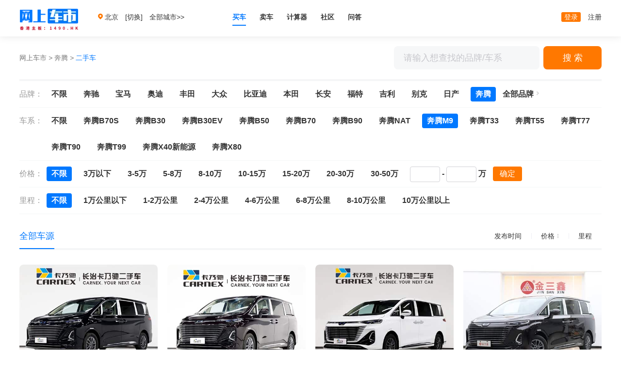

--- FILE ---
content_type: text/html; charset=UTF-8
request_url: http://2sc.cheshi.com/china/yiqibesturn/5012/
body_size: 11150
content:
<!DOCTYPE html>
<html>
	<head>
		<meta charset="utf-8">
        <script>
            if (window.location.protocol === 'https:') {
                var metaTag = document.createElement('meta');
                metaTag.setAttribute('http-equiv', 'Content-Security-Policy');
                metaTag.setAttribute('content', 'upgrade-insecure-requests');
                document.head.appendChild(metaTag);
            }
        </script>
		<title>二手奔腾M9交易市场|二手奔腾M9转让-网上车市二手车交易频道</title>
		<meta name="keywords" content="二手奔腾M9转让,二手奔腾M9,二手奔腾M9买卖" />
		<meta name="description" content="网上车市北京二手车频道提供二手奔腾M9交易平台,为您在地区转让二手奔腾M9汽车提供帮助" />
		<meta name="referrer" content="no-referrer" />
		<!-- <link rel="stylesheet" type="text/css" href="../app/index.css"/> -->
		<link rel="stylesheet" type="text/css" href="https://css.cheshi-img.com/usedcar/index.css"/>
	</head>
	<body>
		<!-- 头部 -->
		<script type="text/javascript" src="//js.cheshi-img.com/js/adapter-mini.js"></script>

<div class="new_header">
    <div class="new_menu clearfix">
        <div class="new_menu_l">
            <a class="logo" href="https://www.cheshi.com/">
                <img src="https://img.cheshi-img.com/css/bseries/images/s_nav.png" >
            </a>
            <div class="n_city">
                <a id="location-name" href="http://bj.cheshi.com/" target="_self">
                        <img src="https://icon1.cheshi-img.com/pic/addr3.png" alt="">
                        <b>北京</b>
                </a>
                <a class="change_city_name" href="javascript:;" target="_self">[切换]</a>
                <span id="location-city-items" class="zone"><a target="_blank" href="http://www.cheshi.com/city/">全部城市&gt;&gt;</a></span>
            </div>
            <div class="new_nav">
                <a class="cur" href="/">买车</a>
                <a  href="/sell.html">卖车</a>
                <a target="_blank" href="http://product.cheshi.com/calculator.html">计算器</a>
                <a target="_blank" href="http://bbs.cheshi.com/">社区</a>
                <a target="_blank" href="http://ask.cheshi.com/">问答</a>
            </div>
        </div>
        <div class="new_menu_r">
            <div id="login-block">
                <a class="cheshi_log" href="https://service.cheshi.com/user/login.php?">
                        登录
                </a>
                <a href="https://service.cheshi.com/user/register.php">注册</a>
            </div>
        </div>
    </div>
</div>
<!-- 城市弹框 -->
<div id="city" class="city"></div>
<script type="text/javascript">
    var headerCityInfo = {};
</script>
		<!-- 面包屑 -->
		<div class="new_breadcrumb_box">
			<div class="w_1200 clearfix">
				<div class="new_breadcrumb">
					<a href="//www.cheshi.com/">网上车市</a>
					<i>&gt;</i>
											<a href="http://product.cheshi.com/logo_227/">奔腾</a>
						<i>&gt;</i>
										<span>二手车</span>
				</div>
				<div class="searchbox">
					<input type="text" id="q" name="q" value="" placeholder="请输入想查找的品牌/车系">
					<a href="javascript:;" class="searchbtn">搜 索</a>
					<div id="suggest" class="suggest"></div>
				</div>
			</div>
		</div>
		<div class="usercont">
			<div class="w_1200">
				<!-- 筛选模块 -->
				<div class="choicebox">
					<div class="choicelist clearfix">
						<span class="tag">品牌：</span>
						<div class="list brandlist">
							<a 
								href="/china/" 
								 data-id="0">
								不限
							</a>
                                                            <a 
									href="/china/benz/" 
									 data-id="67">
									奔驰								</a>
                                                            <a 
									href="/china/bmw/" 
									 data-id="5">
									宝马								</a>
                                                            <a 
									href="/china/audi/" 
									 data-id="23">
									奥迪								</a>
                                                            <a 
									href="/china/toyota/" 
									 data-id="28">
									丰田								</a>
                                                            <a 
									href="/china/volkswagen/" 
									 data-id="21">
									大众								</a>
                                                            <a 
									href="/china/byd/" 
									 data-id="31">
									比亚迪								</a>
                                                            <a 
									href="/china/honda/" 
									 data-id="36">
									本田								</a>
                                                            <a 
									href="/china/changan/" 
									 data-id="16">
									长安								</a>
                                                            <a 
									href="/china/ford/" 
									 data-id="32">
									福特								</a>
                                                            <a 
									href="/china/geely/" 
									 data-id="42">
									吉利								</a>
                                                            <a 
									href="/china/buick/" 
									 data-id="84">
									别克								</a>
                                                            <a 
									href="/china/nissan/" 
									 data-id="29">
									日产								</a>
                                                            <a 
									href="/china/yiqibesturn/" 
									class="cur" data-id="227">
									奔腾								</a>
                            							<div class="allbox">
								<a class="allbtn" href="javascript:;" target="_self">全部品牌</a>
								<div class="brandbox clearfix">
									<ul class="brand_letters">
                                                                                    <li  class="cur"  data-char="A">A</li>
                                                                                    <li  data-char="B">B</li>
                                                                                    <li  data-char="C">C</li>
                                                                                    <li  data-char="D">D</li>
                                                                                    <li  data-char="F">F</li>
                                                                                    <li  data-char="G">G</li>
                                                                                    <li  data-char="H">H</li>
                                                                                    <li  data-char="I">I</li>
                                                                                    <li  data-char="J">J</li>
                                                                                    <li  data-char="K">K</li>
                                                                                    <li  data-char="L">L</li>
                                                                                    <li  data-char="M">M</li>
                                                                                    <li  data-char="N">N</li>
                                                                                    <li  data-char="O">O</li>
                                                                                    <li  data-char="P">P</li>
                                                                                    <li  data-char="Q">Q</li>
                                                                                    <li  data-char="R">R</li>
                                                                                    <li  data-char="S">S</li>
                                                                                    <li  data-char="T">T</li>
                                                                                    <li  data-char="W">W</li>
                                                                                    <li  data-char="X">X</li>
                                                                                    <li  data-char="Y">Y</li>
                                                                                    <li  data-char="Z">Z</li>
                                        									</ul>
									<div class="brand_car">
                                                                                    <dl>
                                                                                                    <dd>
                                                        <a 
														href="/china/audi/" 
														data-id="23" data-allspell="aodi" title="奥迪">奥迪</a>
                                                    </dd>
                                                                                                    <dd>
                                                        <a 
														href="/china/astonmartin/" 
														data-id="2" data-allspell="asidun.mading" title="阿斯顿.马丁">阿斯顿.马丁</a>
                                                    </dd>
                                                                                                    <dd>
                                                        <a 
														href="/china/arcfox/" 
														data-id="346" data-allspell="ARCFOXjihu" title="ARCFOX极狐">ARCFOX极狐</a>
                                                    </dd>
                                                                                                    <dd>
                                                        <a 
														href="/china/guangqixinnengyuan/" 
														data-id="354" data-allspell="aian" title="埃安">埃安</a>
                                                    </dd>
                                                                                                    <dd>
                                                        <a 
														href="/china/avatar/" 
														data-id="495" data-allspell="aweita" title="阿维塔">阿维塔</a>
                                                    </dd>
                                                                                                    <dd>
                                                        <a 
														href="/china/alfaromeo/" 
														data-id="1" data-allspell="aerfa.luomiou" title="阿尔法.罗密欧">阿尔法.罗密欧</a>
                                                    </dd>
                                                                                                    <dd>
                                                        <a 
														href="/china/alpina/" 
														data-id="322" data-allspell="ALPINA" title="ALPINA">ALPINA</a>
                                                    </dd>
                                                                                                    <dd>
                                                        <a 
														href="/china/aiways/" 
														data-id="370" data-allspell="aichiqiche" title="爱驰汽车">爱驰汽车</a>
                                                    </dd>
                                                                                                    <dd>
                                                        <a 
														href="/china/auxunaoxuan/" 
														data-id="419" data-allspell="AUXUNaoxuan" title="AUXUN傲旋">AUXUN傲旋</a>
                                                    </dd>
                                                                                            </dl>
                                                                                    <dl>
                                                                                                    <dd>
                                                        <a 
														href="/china/bmw/" 
														data-id="5" data-allspell="baoma" title="宝马">宝马</a>
                                                    </dd>
                                                                                                    <dd>
                                                        <a 
														href="/china/benz/" 
														data-id="67" data-allspell="benchi" title="奔驰">奔驰</a>
                                                    </dd>
                                                                                                    <dd>
                                                        <a 
														href="/china/honda/" 
														data-id="36" data-allspell="bentian" title="本田">本田</a>
                                                    </dd>
                                                                                                    <dd>
                                                        <a 
														href="/china/buick/" 
														data-id="84" data-allspell="bieke" title="别克">别克</a>
                                                    </dd>
                                                                                                    <dd>
                                                        <a 
														href="/china/byd/" 
														data-id="31" data-allspell="biyadi" title="比亚迪">比亚迪</a>
                                                    </dd>
                                                                                                    <dd>
                                                        <a 
														href="/china/peugeot/" 
														data-id="13" data-allspell="biaozhi" title="标致">标致</a>
                                                    </dd>
                                                                                                    <dd>
                                                        <a 
														href="/china/porsche/" 
														data-id="6" data-allspell="baoshijie" title="保时捷">保时捷</a>
                                                    </dd>
                                                                                                    <dd>
                                                        <a 
														href="/china/baojun/" 
														data-id="244" data-allspell="baojun" title="宝骏">宝骏</a>
                                                    </dd>
                                                                                                    <dd>
                                                        <a 
														href="/china/changhe/" 
														data-id="15" data-allspell="beiqichanghe" title="北汽昌河">北汽昌河</a>
                                                    </dd>
                                                                                                    <dd>
                                                        <a 
														href="/china/beijing/" 
														data-id="8" data-allspell="beijingqichezhizaochang" title="北京汽车制造厂">北京汽车制造厂</a>
                                                    </dd>
                                                                                                    <dd>
                                                        <a 
														href="/china/yiqibesturn/" 
														data-id="227" data-allspell="benteng" title="奔腾">奔腾</a>
                                                    </dd>
                                                                                                    <dd>
                                                        <a 
														href="/china/senova/" 
														data-id="277" data-allspell="BEIJINGqiche" title="BEIJING汽车">BEIJING汽车</a>
                                                    </dd>
                                                                                                    <dd>
                                                        <a 
														href="/china/beiqi/" 
														data-id="249" data-allspell="beijingyueye" title="北京越野">北京越野</a>
                                                    </dd>
                                                                                                    <dd>
                                                        <a 
														href="/china/bentley/" 
														data-id="11" data-allspell="binli" title="宾利">宾利</a>
                                                    </dd>
                                                                                                    <dd>
                                                        <a 
														href="/china/huansu/" 
														data-id="292" data-allspell="beiqihuansu" title="北汽幻速">北汽幻速</a>
                                                    </dd>
                                                                                                    <dd>
                                                        <a 
														href="/china/brabus/" 
														data-id="223" data-allspell="bosu" title="博速">博速</a>
                                                    </dd>
                                                                                                    <dd>
                                                        <a 
														href="/china/beiqixinnengyuan/" 
														data-id="298" data-allspell="beiqixinnengyuan" title="北汽新能源">北汽新能源</a>
                                                    </dd>
                                                                                                    <dd>
                                                        <a 
														href="/china/bisuqiche/" 
														data-id="321" data-allspell="bisu" title="比速">比速</a>
                                                    </dd>
                                                                                                    <dd>
                                                        <a 
														href="/china/baowo/" 
														data-id="315" data-allspell="baowo" title="宝沃">宝沃</a>
                                                    </dd>
                                                                                                    <dd>
                                                        <a 
														href="/china/weiwang/" 
														data-id="250" data-allspell="beiqiweiwang" title="北汽威旺">北汽威旺</a>
                                                    </dd>
                                                                                            </dl>
                                                                                    <dl>
                                                                                                    <dd>
                                                        <a 
														href="/china/changan/" 
														data-id="16" data-allspell="changanqiche" title="长安汽车">长安汽车</a>
                                                    </dd>
                                                                                                    <dd>
                                                        <a 
														href="/china/greatwall/" 
														data-id="126" data-allspell="changcheng_pika_" title="长城（皮卡）">长城（皮卡）</a>
                                                    </dd>
                                                                                                    <dd>
                                                        <a 
														href="/china/changanqiyuan/" 
														data-id="530" data-allspell="changanqiyuan" title="长安启源">长安启源</a>
                                                    </dd>
                                                                                                    <dd>
                                                        <a 
														href="/china/changanoushang/" 
														data-id="344" data-allspell="changanoushang" title="长安欧尚">长安欧尚</a>
                                                    </dd>
                                                                                                    <dd>
                                                        <a 
														href="/china/changanqingxingche/" 
														data-id="345" data-allspell="changankaicheng" title="长安凯程">长安凯程</a>
                                                    </dd>
                                                                                                    <dd>
                                                        <a 
														href="/china/changanuni/" 
														data-id="512" data-allspell="changanUNI" title="长安UNI">长安UNI</a>
                                                    </dd>
                                                                                                    <dd>
                                                        <a 
														href="/china/tianmeiqiche/" 
														data-id="445" data-allspell="chuangweiqiche" title="创维汽车">创维汽车</a>
                                                    </dd>
                                                                                                    <dd>
                                                        <a 
														href="/china/changankuayue/" 
														data-id="343" data-allspell="changankuayue" title="长安跨越">长安跨越</a>
                                                    </dd>
                                                                                            </dl>
                                                                                    <dl>
                                                                                                    <dd>
                                                        <a 
														href="/china/volkswagen/" 
														data-id="21" data-allspell="dazhong" title="大众">大众</a>
                                                    </dd>
                                                                                                    <dd>
                                                        <a 
														href="/china/dongfengxiaokang/" 
														data-id="279" data-allspell="dongfengxiaokang" title="东风小康">东风小康</a>
                                                    </dd>
                                                                                                    <dd>
                                                        <a 
														href="/china/dongfeng/" 
														data-id="24" data-allspell="dongfengfengshen" title="东风风神">东风风神</a>
                                                    </dd>
                                                                                                    <dd>
                                                        <a 
														href="/china/fengxing/" 
														data-id="268" data-allspell="dongfengfengxing" title="东风风行">东风风行</a>
                                                    </dd>
                                                                                                    <dd>
                                                        <a 
														href="/china/ds/" 
														data-id="270" data-allspell="DS" title="DS">DS</a>
                                                    </dd>
                                                                                                    <dd>
                                                        <a 
														href="/china/dongfengfengguang/" 
														data-id="317" data-allspell="dongfengfengguang" title="东风风光">东风风光</a>
                                                    </dd>
                                                                                                    <dd>
                                                        <a 
														href="/china/dongfengxinnengyuan/" 
														data-id="516" data-allspell="dongfengnami" title="东风纳米">东风纳米</a>
                                                    </dd>
                                                                                                    <dd>
                                                        <a 
														href="/china/soueast/" 
														data-id="25" data-allspell="dongnan" title="东南">东南</a>
                                                    </dd>
                                                                                                    <dd>
                                                        <a 
														href="/china/df/" 
														data-id="280" data-allspell="dongfeng" title="东风">东风</a>
                                                    </dd>
                                                                                                    <dd>
                                                        <a 
														href="/china/dodge/" 
														data-id="199" data-allspell="daoqi" title="道奇">道奇</a>
                                                    </dd>
                                                                                                    <dd>
                                                        <a 
														href="/china/dongfengyipai/" 
														data-id="540" data-allspell="dongfengyipai" title="东风奕派">东风奕派</a>
                                                    </dd>
                                                                                                    <dd>
                                                        <a 
														href="/china/dayun/" 
														data-id="435" data-allspell="dayun" title="大运">大运</a>
                                                    </dd>
                                                                                                    <dd>
                                                        <a 
														href="/china//" 
														data-id="278" data-allspell="dongfengfengdu" title="东风风度">东风风度</a>
                                                    </dd>
                                                                                                    <dd>
                                                        <a 
														href="/china/daolangge/" 
														data-id="552" data-allspell="daolangge" title="道朗格">道朗格</a>
                                                    </dd>
                                                                                                    <dd>
                                                        <a 
														href="/china/dachengqiche/" 
														data-id="387" data-allspell="dachengqiche" title="大乘汽车">大乘汽车</a>
                                                    </dd>
                                                                                                    <dd>
                                                        <a 
														href="/china/diandongwu/" 
														data-id="499" data-allspell="diandongwu" title="电动屋">电动屋</a>
                                                    </dd>
                                                                                            </dl>
                                                                                    <dl>
                                                                                                    <dd>
                                                        <a 
														href="/china/toyota/" 
														data-id="28" data-allspell="fengtian" title="丰田">丰田</a>
                                                    </dd>
                                                                                                    <dd>
                                                        <a 
														href="/china/ford/" 
														data-id="32" data-allspell="fute" title="福特">福特</a>
                                                    </dd>
                                                                                                    <dd>
                                                        <a 
														href="/china/foton/" 
														data-id="34" data-allspell="futian" title="福田">福田</a>
                                                    </dd>
                                                                                                    <dd>
                                                        <a 
														href="/china/ferrari/" 
														data-id="26" data-allspell="falali" title="法拉利">法拉利</a>
                                                    </dd>
                                                                                                    <dd>
                                                        <a 
														href="/china/fiat/" 
														data-id="121" data-allspell="feiyate" title="菲亚特">菲亚特</a>
                                                    </dd>
                                                                                                    <dd>
                                                        <a 
														href="/china/fpinpai/" 
														data-id="529" data-allspell="fangchengbao" title="方程豹">方程豹</a>
                                                    </dd>
                                                                                                    <dd>
                                                        <a 
														href="/china/fjmotor/" 
														data-id="285" data-allspell="fuqiqiteng" title="福汽启腾">福汽启腾</a>
                                                    </dd>
                                                                                                    <dd>
                                                        <a 
														href="/china/rqiche/" 
														data-id="448" data-allspell="feifanqiche" title="飞凡汽车">飞凡汽车</a>
                                                    </dd>
                                                                                            </dl>
                                                                                    <dl>
                                                                                                    <dd>
                                                        <a 
														href="/china/gac/" 
														data-id="231" data-allspell="guangqichuanqi" title="广汽传祺">广汽传祺</a>
                                                    </dd>
                                                                                                    <dd>
                                                        <a 
														href="/china/guanzhi/" 
														data-id="261" data-allspell="guanzhi" title="观致">观致</a>
                                                    </dd>
                                                                                                    <dd>
                                                        <a 
														href="/china/gmc/" 
														data-id="43" data-allspell="GMC" title="GMC">GMC</a>
                                                    </dd>
                                                                                                    <dd>
                                                        <a 
														href="/china/hiphi/" 
														data-id="424" data-allspell="gaoheqiche" title="高合汽车">高合汽车</a>
                                                    </dd>
                                                                                                    <dd>
                                                        <a 
														href="/china/guojizhijun/" 
														data-id="409" data-allspell="guojizhijun" title="国机智骏">国机智骏</a>
                                                    </dd>
                                                                                                    <dd>
                                                        <a 
														href="/china/mitsuoke/" 
														data-id="178" data-allspell="guanggang" title="光冈">光冈</a>
                                                    </dd>
                                                                                            </dl>
                                                                                    <dl>
                                                                                                    <dd>
                                                        <a 
														href="/china/haval/" 
														data-id="275" data-allspell="hafu" title="哈弗">哈弗</a>
                                                    </dd>
                                                                                                    <dd>
                                                        <a 
														href="/china/aito/" 
														data-id="505" data-allspell="huaweiwenjie" title="华为问界">华为问界</a>
                                                    </dd>
                                                                                                    <dd>
                                                        <a 
														href="/china/hongqi/" 
														data-id="38" data-allspell="hongqi" title="红旗">红旗</a>
                                                    </dd>
                                                                                                    <dd>
                                                        <a 
														href="/china/haima/" 
														data-id="189" data-allspell="haima" title="海马">海马</a>
                                                    </dd>
                                                                                                    <dd>
                                                        <a 
														href="/china/huanghai/" 
														data-id="147" data-allspell="huanghai" title="黄海">黄海</a>
                                                    </dd>
                                                                                                    <dd>
                                                        <a 
														href="/china/guangqiweilai/" 
														data-id="414" data-allspell="hechuang" title="合创">合创</a>
                                                    </dd>
                                                                                                    <dd>
                                                        <a 
														href="/china/haobo/" 
														data-id="543" data-allspell="haobo" title="昊铂">昊铂</a>
                                                    </dd>
                                                                                                    <dd>
                                                        <a 
														href="/china/hantengqiche/" 
														data-id="318" data-allspell="hanteng" title="汉腾">汉腾</a>
                                                    </dd>
                                                                                                    <dd>
                                                        <a 
														href="/china/hawtai/" 
														data-id="170" data-allspell="huatai" title="华泰">华泰</a>
                                                    </dd>
                                                                                                    <dd>
                                                        <a 
														href="/china/haiger/" 
														data-id="272" data-allspell="haige" title="海格">海格</a>
                                                    </dd>
                                                                                                    <dd>
                                                        <a 
														href="/china/hanlongqiche/" 
														data-id="426" data-allspell="hanlongqiche" title="汉龙汽车">汉龙汽车</a>
                                                    </dd>
                                                                                                    <dd>
                                                        <a 
														href="/china/hengrun/" 
														data-id="496" data-allspell="hengrunqiche" title="恒润汽车">恒润汽车</a>
                                                    </dd>
                                                                                                    <dd>
                                                        <a 
														href="/china/huachenxinri/" 
														data-id="497" data-allspell="huachenxinri" title="华晨新日">华晨新日</a>
                                                    </dd>
                                                                                            </dl>
                                                                                    <dl>
                                                                                                    <dd>
                                                        <a 
														href="/china/icar/" 
														data-id="501" data-allspell="iCar" title="iCar">iCar</a>
                                                    </dd>
                                                                                            </dl>
                                                                                    <dl>
                                                                                                    <dd>
                                                        <a 
														href="/china/geely/" 
														data-id="42" data-allspell="jili" title="吉利">吉利</a>
                                                    </dd>
                                                                                                    <dd>
                                                        <a 
														href="/china/jetour/" 
														data-id="358" data-allspell="jietu" title="捷途">捷途</a>
                                                    </dd>
                                                                                                    <dd>
                                                        <a 
														href="/china/jaguar/" 
														data-id="46" data-allspell="jiebao" title="捷豹">捷豹</a>
                                                    </dd>
                                                                                                    <dd>
                                                        <a 
														href="/china/jiliyinhe/" 
														data-id="523" data-allspell="jiliyinhe" title="吉利银河">吉利银河</a>
                                                    </dd>
                                                                                                    <dd>
                                                        <a 
														href="/china/jeep/" 
														data-id="44" data-allspell="Jeep" title="Jeep">Jeep</a>
                                                    </dd>
                                                                                                    <dd>
                                                        <a 
														href="/china/jac/" 
														data-id="132" data-allspell="jianghuaiqiche" title="江淮汽车">江淮汽车</a>
                                                    </dd>
                                                                                                    <dd>
                                                        <a 
														href="/china/jike/" 
														data-id="491" data-allspell="jike" title="极氪">极氪</a>
                                                    </dd>
                                                                                                    <dd>
                                                        <a 
														href="/china/jienisaisi/" 
														data-id="462" data-allspell="jienisaisi" title="捷尼赛思">捷尼赛思</a>
                                                    </dd>
                                                                                                    <dd>
                                                        <a 
														href="/china/jinbei/" 
														data-id="86" data-allspell="jinbei" title="金杯">金杯</a>
                                                    </dd>
                                                                                                    <dd>
                                                        <a 
														href="/china/jmc/" 
														data-id="206" data-allspell="jiangling" title="江铃">江铃</a>
                                                    </dd>
                                                                                                    <dd>
                                                        <a 
														href="/china/jetta/" 
														data-id="402" data-allspell="jieda" title="捷达">捷达</a>
                                                    </dd>
                                                                                                    <dd>
                                                        <a 
														href="/china/jianglingjituanxinnengyuan/" 
														data-id="324" data-allspell="jianglingjituanxinnengyuan" title="江铃集团新能源">江铃集团新能源</a>
                                                    </dd>
                                                                                                    <dd>
                                                        <a 
														href="/china/jihe/" 
														data-id="408" data-allspell="jilijihe" title="吉利几何">吉利几何</a>
                                                    </dd>
                                                                                                    <dd>
                                                        <a 
														href="/china/joylong/" 
														data-id="258" data-allspell="jiulong" title="九龙">九龙</a>
                                                    </dd>
                                                                                                    <dd>
                                                        <a 
														href="/china/traum/" 
														data-id="349" data-allspell="junmaqiche" title="君马汽车">君马汽车</a>
                                                    </dd>
                                                                                                    <dd>
                                                        <a 
														href="/china/goldendragon/" 
														data-id="228" data-allspell="jinlv" title="金旅">金旅</a>
                                                    </dd>
                                                                                            </dl>
                                                                                    <dl>
                                                                                                    <dd>
                                                        <a 
														href="/china/cadillac/" 
														data-id="163" data-allspell="kaidilake" title="凯迪拉克">凯迪拉克</a>
                                                    </dd>
                                                                                                    <dd>
                                                        <a 
														href="/china/kairui/" 
														data-id="238" data-allspell="kairui" title="开瑞">开瑞</a>
                                                    </dd>
                                                                                                    <dd>
                                                        <a 
														href="/china/kaiyi/" 
														data-id="303" data-allspell="kaiyi" title="凯翼">凯翼</a>
                                                    </dd>
                                                                                                    <dd>
                                                        <a 
														href="/china/chrysler/" 
														data-id="51" data-allspell="kelaisile" title="克莱斯勒">克莱斯勒</a>
                                                    </dd>
                                                                                                    <dd>
                                                        <a 
														href="/china/koenigsegg/" 
														data-id="229" data-allspell="kenisaike" title="科尼赛克">科尼赛克</a>
                                                    </dd>
                                                                                                    <dd>
                                                        <a 
														href="/china/kangdi/" 
														data-id="310" data-allspell="kangdi" title="康迪">康迪</a>
                                                    </dd>
                                                                                            </dl>
                                                                                    <dl>
                                                                                                    <dd>
                                                        <a 
														href="/china/lexus/" 
														data-id="59" data-allspell="leikesasi" title="雷克萨斯">雷克萨斯</a>
                                                    </dd>
                                                                                                    <dd>
                                                        <a 
														href="/china/rolls-royce/" 
														data-id="54" data-allspell="laosilaisi" title="劳斯莱斯">劳斯莱斯</a>
                                                    </dd>
                                                                                                    <dd>
                                                        <a 
														href="/china/lynk/" 
														data-id="325" data-allspell="lingke" title="领克">领克</a>
                                                    </dd>
                                                                                                    <dd>
                                                        <a 
														href="/china/renault/" 
														data-id="55" data-allspell="leinuo" title="雷诺">雷诺</a>
                                                    </dd>
                                                                                                    <dd>
                                                        <a 
														href="/china/suzuki/" 
														data-id="214" data-allspell="lingmu" title="铃木">铃木</a>
                                                    </dd>
                                                                                                    <dd>
                                                        <a 
														href="/china/lixiangzhizao/" 
														data-id="392" data-allspell="lixiang" title="理想">理想</a>
                                                    </dd>
                                                                                                    <dd>
                                                        <a 
														href="/china/leapmotor/" 
														data-id="368" data-allspell="lingpaoqiche" title="零跑汽车">零跑汽车</a>
                                                    </dd>
                                                                                                    <dd>
                                                        <a 
														href="/china/landrover/" 
														data-id="62" data-allspell="luhu" title="路虎">路虎</a>
                                                    </dd>
                                                                                                    <dd>
                                                        <a 
														href="/china/lincoln/" 
														data-id="58" data-allspell="linken" title="林肯">林肯</a>
                                                    </dd>
                                                                                                    <dd>
                                                        <a 
														href="/china/lotus/" 
														data-id="201" data-allspell="lianhuapaoche" title="莲花跑车">莲花跑车</a>
                                                    </dd>
                                                                                                    <dd>
                                                        <a 
														href="/china/lamborghin/" 
														data-id="53" data-allspell="lanbojini" title="兰博基尼">兰博基尼</a>
                                                    </dd>
                                                                                                    <dd>
                                                        <a 
														href="/china/lantu/" 
														data-id="446" data-allspell="lantu" title="岚图">岚图</a>
                                                    </dd>
                                                                                                    <dd>
                                                        <a 
														href="/china/landian/" 
														data-id="528" data-allspell="landian" title="蓝电">蓝电</a>
                                                    </dd>
                                                                                                    <dd>
                                                        <a 
														href="/china/lifan/" 
														data-id="176" data-allspell="lifan" title="力帆">力帆</a>
                                                    </dd>
                                                                                                    <dd>
                                                        <a 
														href="/china/changfeng/" 
														data-id="57" data-allspell="liebao" title="猎豹">猎豹</a>
                                                    </dd>
                                                                                                    <dd>
                                                        <a 
														href="/china/lingbao/" 
														data-id="441" data-allspell="lingbaoqiche" title="凌宝汽车">凌宝汽车</a>
                                                    </dd>
                                                                                                    <dd>
                                                        <a 
														href="/china/landwind/" 
														data-id="125" data-allspell="lufeng" title="陆风">陆风</a>
                                                    </dd>
                                                                                                    <dd>
                                                        <a 
														href="/china/linian/" 
														data-id="235" data-allspell="linian" title="理念">理念</a>
                                                    </dd>
                                                                                                    <dd>
                                                        <a 
														href="/china/limgene/" 
														data-id="532" data-allspell="LIMGENElingji" title="LIMGENE凌际">LIMGENE凌际</a>
                                                    </dd>
                                                                                                    <dd>
                                                        <a 
														href="/china/qingnianlianhua/" 
														data-id="56" data-allspell="lianhuaqiche" title="莲花汽车">莲花汽车</a>
                                                    </dd>
                                                                                                    <dd>
                                                        <a 
														href="/china/lite/" 
														data-id="415" data-allspell="LITE" title="LITE">LITE</a>
                                                    </dd>
                                                                                            </dl>
                                                                                    <dl>
                                                                                                    <dd>
                                                        <a 
														href="/china/mazda/" 
														data-id="215" data-allspell="mazida" title="马自达">马自达</a>
                                                    </dd>
                                                                                                    <dd>
                                                        <a 
														href="/china/morrisgarages/" 
														data-id="197" data-allspell="mingjue" title="名爵">名爵</a>
                                                    </dd>
                                                                                                    <dd>
                                                        <a 
														href="/china/mini/" 
														data-id="196" data-allspell="MINI" title="MINI">MINI</a>
                                                    </dd>
                                                                                                    <dd>
                                                        <a 
														href="/china/mclaren/" 
														data-id="259" data-allspell="maikailun" title="迈凯伦">迈凯伦</a>
                                                    </dd>
                                                                                                    <dd>
                                                        <a 
														href="/china/maserati/" 
														data-id="66" data-allspell="mashaladi" title="玛莎拉蒂">玛莎拉蒂</a>
                                                    </dd>
                                                                                                    <dd>
                                                        <a 
														href="/china/morgan/" 
														data-id="68" data-allspell="mogen" title="摩根">摩根</a>
                                                    </dd>
                                                                                                    <dd>
                                                        <a 
														href="/china/mansory/" 
														data-id="418" data-allspell="Mansory" title="Mansory">Mansory</a>
                                                    </dd>
                                                                                            </dl>
                                                                                    <dl>
                                                                                                    <dd>
                                                        <a 
														href="/china/neta/" 
														data-id="386" data-allspell="nazhaqiche" title="哪吒汽车">哪吒汽车</a>
                                                    </dd>
                                                                                                    <dd>
                                                        <a 
														href="/china/dongfengyulong/" 
														data-id="237" data-allspell="nazhijie" title="纳智捷">纳智捷</a>
                                                    </dd>
                                                                                            </dl>
                                                                                    <dl>
                                                                                                    <dd>
                                                        <a 
														href="/china/opel/" 
														data-id="71" data-allspell="oubao" title="欧宝">欧宝</a>
                                                    </dd>
                                                                                                    <dd>
                                                        <a 
														href="/china/ola/" 
														data-id="388" data-allspell="oula" title="欧拉">欧拉</a>
                                                    </dd>
                                                                                                    <dd>
                                                        <a 
														href="/china/acura/" 
														data-id="192" data-allspell="ouge" title="讴歌">讴歌</a>
                                                    </dd>
                                                                                            </dl>
                                                                                    <dl>
                                                                                                    <dd>
                                                        <a 
														href="/china/polestar/" 
														data-id="379" data-allspell="Polestarjixing" title="Polestar极星">Polestar极星</a>
                                                    </dd>
                                                                                            </dl>
                                                                                    <dl>
                                                                                                    <dd>
                                                        <a 
														href="/china/chery/" 
														data-id="75" data-allspell="qirui" title="奇瑞">奇瑞</a>
                                                    </dd>
                                                                                                    <dd>
                                                        <a 
														href="/china/kia/" 
														data-id="45" data-allspell="qiya" title="起亚">起亚</a>
                                                    </dd>
                                                                                                    <dd>
                                                        <a 
														href="/china/qirui/" 
														data-id="502" data-allspell="qiruixinnengyuan" title="奇瑞新能源">奇瑞新能源</a>
                                                    </dd>
                                                                                                    <dd>
                                                        <a 
														href="/china/qichen/" 
														data-id="245" data-allspell="qichen" title="启辰">启辰</a>
                                                    </dd>
                                                                                                    <dd>
                                                        <a 
														href="/china/jianglingjituanqingqi/" 
														data-id="308" data-allspell="qiling" title="骐铃">骐铃</a>
                                                    </dd>
                                                                                                    <dd>
                                                        <a 
														href="/china/qiantumotor/" 
														data-id="335" data-allspell="qiantuqiche" title="前途汽车">前途汽车</a>
                                                    </dd>
                                                                                                    <dd>
                                                        <a 
														href="/china/gpatton/" 
														data-id="302" data-allspell="qiaozhibadun" title="乔治巴顿">乔治巴顿</a>
                                                    </dd>
                                                                                            </dl>
                                                                                    <dl>
                                                                                                    <dd>
                                                        <a 
														href="/china/nissan/" 
														data-id="29" data-allspell="richan" title="日产">日产</a>
                                                    </dd>
                                                                                                    <dd>
                                                        <a 
														href="/china/roewe/" 
														data-id="142" data-allspell="rongwei" title="荣威">荣威</a>
                                                    </dd>
                                                                                                    <dd>
                                                        <a 
														href="/china/fengyeqiche/" 
														data-id="438" data-allspell="ruilanqiche" title="睿蓝汽车">睿蓝汽车</a>
                                                    </dd>
                                                                                                    <dd>
                                                        <a 
														href="/china/ram/" 
														data-id="541" data-allspell="RAM" title="RAM">RAM</a>
                                                    </dd>
                                                                                                    <dd>
                                                        <a 
														href="/china/ruifengqiche/" 
														data-id="510" data-allspell="ruifengqiche" title="瑞风汽车">瑞风汽车</a>
                                                    </dd>
                                                                                                    <dd>
                                                        <a 
														href="/china/ruichichundiandongyunshuche/" 
														data-id="340" data-allspell="ruichiqiche" title="瑞驰汽车">瑞驰汽车</a>
                                                    </dd>
                                                                                                    <dd>
                                                        <a 
														href="/china/ruiqi/" 
														data-id="239" data-allspell="ruiqi" title="瑞麒">瑞麒</a>
                                                    </dd>
                                                                                            </dl>
                                                                                    <dl>
                                                                                                    <dd>
                                                        <a 
														href="/china/maxus/" 
														data-id="251" data-allspell="shangqidatongMAXUS" title="上汽大通MAXUS">上汽大通MAXUS</a>
                                                    </dd>
                                                                                                    <dd>
                                                        <a 
														href="/china/smart/" 
														data-id="48" data-allspell="smart" title="smart">smart</a>
                                                    </dd>
                                                                                                    <dd>
                                                        <a 
														href="/china/misubishi/" 
														data-id="152" data-allspell="sanling" title="三菱">三菱</a>
                                                    </dd>
                                                                                                    <dd>
                                                        <a 
														href="/china/skoda/" 
														data-id="195" data-allspell="sikeda" title="斯柯达">斯柯达</a>
                                                    </dd>
                                                                                                    <dd>
                                                        <a 
														href="/china/subaru/" 
														data-id="159" data-allspell="sibalu" title="斯巴鲁">斯巴鲁</a>
                                                    </dd>
                                                                                                    <dd>
                                                        <a 
														href="/china/changanshenlan/" 
														data-id="511" data-allspell="shenlan" title="深蓝">深蓝</a>
                                                    </dd>
                                                                                                    <dd>
                                                        <a 
														href="/china/sihao/" 
														data-id="373" data-allspell="sihao" title="思皓">思皓</a>
                                                    </dd>
                                                                                                    <dd>
                                                        <a 
														href="/china/ssangyong/" 
														data-id="131" data-allspell="shuanglong" title="双龙">双龙</a>
                                                    </dd>
                                                                                                    <dd>
                                                        <a 
														href="/china/saleen/" 
														data-id="297" data-allspell="sailin" title="赛麟">赛麟</a>
                                                    </dd>
                                                                                                    <dd>
                                                        <a 
														href="/china/siweiqiche/" 
														data-id="320" data-allspell="SWMsiweiqiche" title="SWM斯威汽车">SWM斯威汽车</a>
                                                    </dd>
                                                                                                    <dd>
                                                        <a 
														href="/china/sfmotors/" 
														data-id="369" data-allspell="SERESsailisi" title="SERES赛力斯">SERES赛力斯</a>
                                                    </dd>
                                                                                                    <dd>
                                                        <a 
														href="/china/sidataike/" 
														data-id="421" data-allspell="sidataike" title="斯达泰克">斯达泰克</a>
                                                    </dd>
                                                                                                    <dd>
                                                        <a 
														href="/china/saab/" 
														data-id="85" data-allspell="sabo" title="萨博">萨博</a>
                                                    </dd>
                                                                                            </dl>
                                                                                    <dl>
                                                                                                    <dd>
                                                        <a 
														href="/china/tank/" 
														data-id="492" data-allspell="tanke" title="坦克">坦克</a>
                                                    </dd>
                                                                                                    <dd>
                                                        <a 
														href="/china/denza/" 
														data-id="263" data-allspell="tengshi" title="腾势">腾势</a>
                                                    </dd>
                                                                                                    <dd>
                                                        <a 
														href="/china/tesla/" 
														data-id="276" data-allspell="tesila" title="特斯拉">特斯拉</a>
                                                    </dd>
                                                                                                    <dd>
                                                        <a 
														href="/china/enovate/" 
														data-id="389" data-allspell="tianji" title="天际">天际</a>
                                                    </dd>
                                                                                            </dl>
                                                                                    <dl>
                                                                                                    <dd>
                                                        <a 
														href="/china/sgmw/" 
														data-id="129" data-allspell="wuling" title="五菱">五菱</a>
                                                    </dd>
                                                                                                    <dd>
                                                        <a 
														href="/china/volvo/" 
														data-id="187" data-allspell="woerwo" title="沃尔沃">沃尔沃</a>
                                                    </dd>
                                                                                                    <dd>
                                                        <a 
														href="/china/weilaiqiche/" 
														data-id="323" data-allspell="weilai" title="蔚来">蔚来</a>
                                                    </dd>
                                                                                                    <dd>
                                                        <a 
														href="/china/wey/" 
														data-id="330" data-allspell="weipai" title="魏牌">魏牌</a>
                                                    </dd>
                                                                                                    <dd>
                                                        <a 
														href="/china/isuzu/" 
														data-id="103" data-allspell="wushiling" title="五十铃">五十铃</a>
                                                    </dd>
                                                                                                    <dd>
                                                        <a 
														href="/china/wmmotor/" 
														data-id="333" data-allspell="weimaqiche" title="威马汽车">威马汽车</a>
                                                    </dd>
                                                                                            </dl>
                                                                                    <dl>
                                                                                                    <dd>
                                                        <a 
														href="/china/hyundai/" 
														data-id="219" data-allspell="xiandai" title="现代">现代</a>
                                                    </dd>
                                                                                                    <dd>
                                                        <a 
														href="/china/chevrolet/" 
														data-id="130" data-allspell="xuefolan" title="雪佛兰">雪佛兰</a>
                                                    </dd>
                                                                                                    <dd>
                                                        <a 
														href="/china/citroen/" 
														data-id="123" data-allspell="xuetielong" title="雪铁龙">雪铁龙</a>
                                                    </dd>
                                                                                                    <dd>
                                                        <a 
														href="/china/exeed/" 
														data-id="396" data-allspell="xingtu" title="星途">星途</a>
                                                    </dd>
                                                                                                    <dd>
                                                        <a 
														href="/china/xpengmotore/" 
														data-id="353" data-allspell="xiaopengqiche" title="小鹏汽车">小鹏汽车</a>
                                                    </dd>
                                                                                                    <dd>
                                                        <a 
														href="/china/seat/" 
														data-id="105" data-allspell="xiyate" title="西雅特">西雅特</a>
                                                    </dd>
                                                                                                    <dd>
                                                        <a 
														href="/china/xiaomi/" 
														data-id="509" data-allspell="xiaomiqiche" title="小米汽车">小米汽车</a>
                                                    </dd>
                                                                                            </dl>
                                                                                    <dl>
                                                                                                    <dd>
                                                        <a 
														href="/china/infiniti/" 
														data-id="102" data-allspell="yingfeinidi" title="英菲尼迪">英菲尼迪</a>
                                                    </dd>
                                                                                                    <dd>
                                                        <a 
														href="/china/faw/" 
														data-id="134" data-allspell="yiqi" title="一汽">一汽</a>
                                                    </dd>
                                                                                                    <dd>
                                                        <a 
														href="/china/chuanqiyema/" 
														data-id="267" data-allspell="yema" title="野马">野马</a>
                                                    </dd>
                                                                                                    <dd>
                                                        <a 
														href="/china/yangwang/" 
														data-id="521" data-allspell="yangwang" title="仰望">仰望</a>
                                                    </dd>
                                                                                                    <dd>
                                                        <a 
														href="/china/yudo/" 
														data-id="334" data-allspell="yunduxinnengyuan" title="云度新能源">云度新能源</a>
                                                    </dd>
                                                                                                    <dd>
                                                        <a 
														href="/china/iveco/" 
														data-id="115" data-allspell="yiweike" title="依维柯">依维柯</a>
                                                    </dd>
                                                                                                    <dd>
                                                        <a 
														href="/china/yuanchengqiche/" 
														data-id="422" data-allspell="yuanchengqiche" title="远程汽车">远程汽车</a>
                                                    </dd>
                                                                                                    <dd>
                                                        <a 
														href="/china/yusheng/" 
														data-id="319" data-allspell="yusheng" title="驭胜">驭胜</a>
                                                    </dd>
                                                                                            </dl>
                                                                                    <dl>
                                                                                                    <dd>
                                                        <a 
														href="/china/zhijiqiche/" 
														data-id="451" data-allspell="zhijiqiche" title="智己汽车">智己汽车</a>
                                                    </dd>
                                                                                                    <dd>
                                                        <a 
														href="/china/zotye/" 
														data-id="177" data-allspell="zhongtai" title="众泰">众泰</a>
                                                    </dd>
                                                                                                    <dd>
                                                        <a 
														href="/china/zhongxing/" 
														data-id="122" data-allspell="zhongxing" title="中兴">中兴</a>
                                                    </dd>
                                                                                                    <dd>
                                                        <a 
														href="/china/ranger/" 
														data-id="294" data-allspell="zhongguozhongqiVGV" title="中国重汽VGV">中国重汽VGV</a>
                                                    </dd>
                                                                                                    <dd>
                                                        <a 
														href="/china/zhonghua/" 
														data-id="120" data-allspell="zhonghua" title="中华">中华</a>
                                                    </dd>
                                                                                                    <dd>
                                                        <a 
														href="/china/zhidou/" 
														data-id="307" data-allspell="zhidou" title="知豆">知豆</a>
                                                    </dd>
                                                                                            </dl>
                                        									</div>
								</div>
							</div>
						</div>
					</div>
					<div class="choicelist clearfix">
						<span class="tag">车系：</span>
						<div class="list bserieslist cur">
							<a href="/china/yiqibesturn/"  data-id="0">不限</a>

                                                            <a 
                                href="/china/yiqibesturn/4767/" 
                                 data-id="4767">奔腾B70S</a>
                                                            <a 
                                href="/china/yiqibesturn/2645/" 
                                 data-id="2645">奔腾B30</a>
                                                            <a 
                                href="/china/yiqibesturn/3695/" 
                                 data-id="3695">奔腾B30EV</a>
                                                            <a 
                                href="/china/yiqibesturn/1095/" 
                                 data-id="1095">奔腾B50</a>
                                                            <a 
                                href="/china/yiqibesturn/60/" 
                                 data-id="60">奔腾B70</a>
                                                            <a 
                                href="/china/yiqibesturn/1440/" 
                                 data-id="1440">奔腾B90</a>
                                                            <a 
                                href="/china/yiqibesturn/4626/" 
                                 data-id="4626">奔腾NAT</a>
                                                            <a 
                                href="/china/yiqibesturn/5012/" 
                                class="cur" data-id="5012">奔腾M9</a>
                                                            <a 
                                href="/china/yiqibesturn/4081/" 
                                 data-id="4081">奔腾T33</a>
                                                            <a 
                                href="/china/yiqibesturn/4585/" 
                                 data-id="4585">奔腾T55</a>
                                                            <a 
                                href="/china/yiqibesturn/3498/" 
                                 data-id="3498">奔腾T77</a>
                                                            <a 
                                href="/china/yiqibesturn/5192/" 
                                 data-id="5192">奔腾T90</a>
                                                            <a 
                                href="/china/yiqibesturn/3921/" 
                                 data-id="3921">奔腾T99</a>
                                                            <a 
                                href="/china/yiqibesturn/3765/" 
                                 data-id="3765">奔腾X40新能源</a>
                                                            <a 
                                href="/china/yiqibesturn/2085/" 
                                 data-id="2085">奔腾X80</a>
                            						</div>
											</div>
					<div class="choicelist clearfix">
						<span class="tag">价格：</span>
						<div class="list pricelist">
							<a 
							href="/china/yiqibesturn/5012/" 
							class="cur" data-id="0" >不限</a>

                                                            <a 
								href="/china/yiqibesturn/5012/p0_3/" 
								 data-id="p0_3" >3万以下</a>
                                                            <a 
								href="/china/yiqibesturn/5012/p3_5/" 
								 data-id="p3_5" >3-5万</a>
                                                            <a 
								href="/china/yiqibesturn/5012/p5_8/" 
								 data-id="p5_8" >5-8万</a>
                                                            <a 
								href="/china/yiqibesturn/5012/p8_10/" 
								 data-id="p8_10" >8-10万</a>
                                                            <a 
								href="/china/yiqibesturn/5012/p10_15/" 
								 data-id="p10_15" >10-15万</a>
                                                            <a 
								href="/china/yiqibesturn/5012/p15_20/" 
								 data-id="p15_20" >15-20万</a>
                                                            <a 
								href="/china/yiqibesturn/5012/p20_30/" 
								 data-id="p20_30" >20-30万</a>
                                                            <a 
								href="/china/yiqibesturn/5012/p30_50/" 
								 data-id="p30_50" >30-50万</a>
                            							<input type="text" id="minprice" class="choosepri" value="">
							<b>-</b>
							<input type="text" id="maxprice" class="choosepri" value="">
							<b>万</b>
							<a class="pribtn" 
							href="/china/yiqibesturn/5012/pprice_begin_price_end/" 
							target="_self">确定</a>
						</div>
					</div>
					<div class="choicelist clearfix">
						<span class="tag">里程：</span>
						<div class="list mileagelist">
							<a 
							href="/china/yiqibesturn/5012/" 
							class="cur" data-id="0">不限</a>

                                                            <a 
								href="/china/yiqibesturn/5012/r1/" 
								 data-id="r1">1万公里以下</a>    
                                                            <a 
								href="/china/yiqibesturn/5012/r2/" 
								 data-id="r2">1-2万公里</a>    
                                                            <a 
								href="/china/yiqibesturn/5012/r3/" 
								 data-id="r3">2-4万公里</a>    
                                                            <a 
								href="/china/yiqibesturn/5012/r4/" 
								 data-id="r4">4-6万公里</a>    
                                                            <a 
								href="/china/yiqibesturn/5012/r5/" 
								 data-id="r5">6-8万公里</a>    
                                                            <a 
								href="/china/yiqibesturn/5012/r6/" 
								 data-id="r6">8-10万公里</a>    
                                                            <a 
								href="/china/yiqibesturn/5012/r7/" 
								 data-id="r7">10万公里以上</a>    
                            						</div>
					</div>
				</div>
				<!-- 车源模块 -->
				<div class="usedcartit clearfix">
					<div class="used_left">
						<a href="javascript:;" class="cur">全部车源</a>
					</div>
					<div class="used_right">
						<a class=""  href="/china/yiqibesturn/5012/o_4/" >发布时间</a>
						<a class="" href="/china/yiqibesturn/5012/o_2/">价格<i></i></a>
						<a class=" " href="/china/yiqibesturn/5012/o_5/"   >里程</a>
					</div>
				</div>
				<div class="usedcardes">
											<div class="usedcarlist clearfix">
															<div class="list">
									<div class="inner">
										<a class="imgbox" target="_blank" href="/detail/51051365.html">
											<img src="https://2sc2.autoimg.cn/escimg/auto/g31/M01/71/7E/440x330_q87_c42_autohomecar__ChtlyGZG-YuAKDL0AAH2J_BToWY108.jpg" alt="奔腾M9 2023款 2.0T 尊享型">
										</a>
										<a class="h3" target="_blank" href="/detail/51051365.html" title="奔腾M9 2023款 2.0T 尊享型">奔腾M9 2023款 2.0T 尊享型</a>
										<p class="info">未上牌 / 0.01 / 长治</p>
										<p class="tags">
																					</p>
										<p class="bt clearfix">
											<span class="red fl">16.8<i>万</i></span>
											<span class="fr">2024-05-17 18:19:59</span>
										</p>
									</div>
								</div>
															<div class="list">
									<div class="inner">
										<a class="imgbox" target="_blank" href="/detail/51051155.html">
											<img src="https://2sc2.autoimg.cn/escimg/auto/g31/M06/70/7C/440x330_q87_c42_autohomecar__ChxoHmZG9YOACDn5AAH8dD3tlpg448.jpg" alt="奔腾M9 2023款 2.0T 尊享型">
										</a>
										<a class="h3" target="_blank" href="/detail/51051155.html" title="奔腾M9 2023款 2.0T 尊享型">奔腾M9 2023款 2.0T 尊享型</a>
										<p class="info">未上牌 / 0.01 / 长治</p>
										<p class="tags">
																					</p>
										<p class="bt clearfix">
											<span class="red fl">18.8<i>万</i></span>
											<span class="fr">2024-05-17 18:20:13</span>
										</p>
									</div>
								</div>
															<div class="list">
									<div class="inner">
										<a class="imgbox" target="_blank" href="/detail/51050657.html">
											<img src="https://2sc2.autoimg.cn/escimg/auto/g31/M02/6E/BD/440x330_q87_c42_autohomecar__ChxoHWZG6vKAFxVTAAG_r8eVmU0258.jpg" alt="奔腾M9 2023款 2.0T 尊享型">
										</a>
										<a class="h3" target="_blank" href="/detail/51050657.html" title="奔腾M9 2023款 2.0T 尊享型">奔腾M9 2023款 2.0T 尊享型</a>
										<p class="info">未上牌 / 0.01 / 长治</p>
										<p class="tags">
																					</p>
										<p class="bt clearfix">
											<span class="red fl">16.8<i>万</i></span>
											<span class="fr">2024-05-17 18:20:23</span>
										</p>
									</div>
								</div>
															<div class="list">
									<div class="inner">
										<a class="imgbox" target="_blank" href="/detail/51216724.html">
											<img src="https://2sc2.autoimg.cn/escimg/auto/g32/M08/F5/BB/440x330_q87_c42_autohomecar__ChxkPmZeeKOAXlNVAAEzENhbu1w010.jpg" alt="奔腾M9 2023款 2.0T 至尊型">
										</a>
										<a class="h3" target="_blank" href="/detail/51216724.html" title="奔腾M9 2023款 2.0T 至尊型">奔腾M9 2023款 2.0T 至尊型</a>
										<p class="info">未上牌 / 0.01 / 武汉</p>
										<p class="tags">
																					</p>
										<p class="bt clearfix">
											<span class="red fl">18.4<i>万</i></span>
											<span class="fr">2024-06-04 10:16:07</span>
										</p>
									</div>
								</div>
															<div class="list">
									<div class="inner">
										<a class="imgbox" target="_blank" href="/detail/50942624.html">
											<img src="https://2sc2.autoimg.cn/escimg/auto/g31/M07/1A/FD/440x330_q87_c42_autohomecar__ChxoHWY5iDKAJk67AAGGoBtTvPM912.jpg" alt="奔腾M9 2023款 2.0T 至尊型">
										</a>
										<a class="h3" target="_blank" href="/detail/50942624.html" title="奔腾M9 2023款 2.0T 至尊型">奔腾M9 2023款 2.0T 至尊型</a>
										<p class="info">未上牌 / 0.01 / 佛山</p>
										<p class="tags">
																					</p>
										<p class="bt clearfix">
											<span class="red fl">18.68<i>万</i></span>
											<span class="fr">2024-06-20 15:11:13</span>
										</p>
									</div>
								</div>
															<div class="list">
									<div class="inner">
										<a class="imgbox" target="_blank" href="/detail/51251726.html">
											<img src="https://2sc2.autoimg.cn/escimg/auto/g32/M04/AC/CF/440x330_q87_c42_autohomecar__ChxkPWZitcSANs8pAAE1tEnmoI0969.jpg" alt="奔腾M9 2023款 2.0T 尊享型">
										</a>
										<a class="h3" target="_blank" href="/detail/51251726.html" title="奔腾M9 2023款 2.0T 尊享型">奔腾M9 2023款 2.0T 尊享型</a>
										<p class="info">未上牌 / 0.01 / 武汉</p>
										<p class="tags">
																					</p>
										<p class="bt clearfix">
											<span class="red fl">16.6<i>万</i></span>
											<span class="fr">2024-06-07 15:26:07</span>
										</p>
									</div>
								</div>
															<div class="list">
									<div class="inner">
										<a class="imgbox" target="_blank" href="/detail/50920131.html">
											<img src="https://2sc2.autoimg.cn/escimg/auto/g31/M04/6E/B6/440x330_q87_c42_autohomecar__ChtlyGY103CAYQAwAAEzENhbu1w009.jpg" alt="奔腾M9 2023款 2.0T 至尊型">
										</a>
										<a class="h3" target="_blank" href="/detail/50920131.html" title="奔腾M9 2023款 2.0T 至尊型">奔腾M9 2023款 2.0T 至尊型</a>
										<p class="info">未上牌 / 0.01 / 武汉</p>
										<p class="tags">
																					</p>
										<p class="bt clearfix">
											<span class="red fl">18.5<i>万</i></span>
											<span class="fr">2024-05-04 14:20:22</span>
										</p>
									</div>
								</div>
															<div class="list">
									<div class="inner">
										<a class="imgbox" target="_blank" href="/detail/50933180.html">
											<img src="https://2sc2.autoimg.cn/escimg/auto/g31/M04/E1/7E/440x330_q87_c42_autohomecar__ChxoHmY4Rb6AZ8DPAAE1tEnmoI0246.jpg" alt="奔腾M9 2023款 2.0T 尊享型">
										</a>
										<a class="h3" target="_blank" href="/detail/50933180.html" title="奔腾M9 2023款 2.0T 尊享型">奔腾M9 2023款 2.0T 尊享型</a>
										<p class="info">未上牌 / 0.01 / 武汉</p>
										<p class="tags">
																					</p>
										<p class="bt clearfix">
											<span class="red fl">16.7<i>万</i></span>
											<span class="fr">2024-05-06 10:52:52</span>
										</p>
									</div>
								</div>
															<div class="list">
									<div class="inner">
										<a class="imgbox" target="_blank" href="/detail/50112787.html">
											<img src="https://2sc2.autoimg.cn/escimg/auto/g31/M03/88/F2/440x330_q87_c42_autohomecar__ChxoHWXRYwiAWwaPAAEbSJlaPGI138.jpg" alt="奔腾M9 2023款 2.0T 至尊型">
										</a>
										<a class="h3" target="_blank" href="/detail/50112787.html" title="奔腾M9 2023款 2.0T 至尊型">奔腾M9 2023款 2.0T 至尊型</a>
										<p class="info">未上牌 / 0.01 / 武汉</p>
										<p class="tags">
																					</p>
										<p class="bt clearfix">
											<span class="red fl">18.8<i>万</i></span>
											<span class="fr">2024-02-18 09:54:06</span>
										</p>
									</div>
								</div>
															<div class="list">
									<div class="inner">
										<a class="imgbox" target="_blank" href="/detail/50112806.html">
											<img src="https://2sc2.autoimg.cn/escimg/auto/g31/M09/89/13/440x330_q87_c42_autohomecar__ChxoHWXRY6KAXrN0AAE7nE3POPU616.jpg" alt="奔腾M9 2023款 2.0T 尊享型">
										</a>
										<a class="h3" target="_blank" href="/detail/50112806.html" title="奔腾M9 2023款 2.0T 尊享型">奔腾M9 2023款 2.0T 尊享型</a>
										<p class="info">未上牌 / 0.01 / 武汉</p>
										<p class="tags">
																					</p>
										<p class="bt clearfix">
											<span class="red fl">16.9<i>万</i></span>
											<span class="fr">2024-02-18 09:56:30</span>
										</p>
									</div>
								</div>
													</div>
									</div>
				
				<!-- 分页 -->
                                    <div class="big_page">
                        <div class="page">
                            <span class="current">1</span><a  href='/china/yiqibesturn/5012/p_2/' target='_self'>2</a><a href='/china/yiqibesturn/5012/p_2/' target='_self'>下一页</a><span class="disabled">共2页</span>                        </div>
                    </div>
                			</div>
		</div>
		
		
		<!-- 底部 -->
		<div class="footer">
    <div class="inner">
        <div class="con">
            <ul class="clearfix">
                <li><a href="http://www.cheshi.com/webcenter/know_us.html">关于我们</a></li>
                <li><a href="http://www.cheshi.com/webcenter/sitemap.html">网站地图</a></li>
                <li><a href="http://www.cheshi.com/webcenter/hr_new.html">招聘信息</a></li>
                <li><a href="http://www.cheshi.com/webcenter/contact_us.html">联系我们</a></li>
                <li><a href="http://service.cheshi.com/complain/complain.php">建议反馈</a></li>
                <li><a href="http://www.cheshi.com/webcenter/regulations.html">隐私权声明</a></li>
                <li><a href="http://www.cheshi.com/webcenter/regulations.html">服务协议</a></li>
                <li><a href="http://www.cheshi.com/webcenter/contact_us.html">网站合作</a></li>
                <li><a href="http://www.cheshi.com/webcenter/contact_us.html">分站加盟</a></li>
            </ul>
            <p>Copyright © 1999 - <script>document.write((new Date()).getFullYear());</script> All Rights Reserved. 版权所有 枞树互联</p>
            <p>京ICP备15067519号-2 <img src="http://icon.cheshi-img.com/index/201705/jing.png" alt="" title=""><a href="http://www.beian.gov.cn/portal/registerSystemInfo?recordcode=11010502034780" target="_blank">京公网安备：11010502034780</a></p>
        </div>
        <img src="http://icon.cheshi-img.com/news_201609/foot_logo.png" alt="经营性网站 备案信息">
    </div>
</div>
<script type="text/javascript" src="http://pv.cheshi.com/js/pv.js?version=20151111"></script>		
		
	</body>
	<script type="text/javascript">document.writeln('<sc'+'ript src="https://js.cheshi-img.com/dist/usedcar/buy.bundle.js?v='+new Date().getFullYear()+'-'+(new Date().getMonth()+1)+'-'+new Date().getDate()+'-'+new Date().getHours()+'"></scr'+'ipt>');</script>
</html>


--- FILE ---
content_type: text/css
request_url: https://css.cheshi-img.com/usedcar/index.css
body_size: 4411
content:
@charset "UTF-8";
button,input,select{outline:0;border: none;}
*{margin:0;padding:0;text-decoration:none;list-style:none;word-break:break-all}
:after,:before{-webkit-box-sizing:border-box;-moz-box-sizing:border-box;-o-box-sizing:border-box;box-sizing:border-box}
body{font-family:"PingFang SC",Helvetica,Arial,"Hiragino Sans GB","Microsoft Yahei",STHeiTi,sans-serif,sans-serif,Simsun;font-size:12px;color:#666}
image,img{border:0;border:none}
a:focus,a:hover,input:focus{outline:0}
.fl{float:left}
.fr{float:right}
.clearfix:after,.clearfix:before{display:block;clear:both;content:"";height:0}
.clearfix{*zoom:1}
.w_1200{width:1200px;height:auto;position:relative;z-index:2;zoom:1;margin:0 auto}
.new_header{width: 100%;height: auto;background: #fff;box-shadow: 0px 0px 16px 0px rgba(0,0,0,0.1);}
.new_menu{width: 1200px;height: 100%;margin: 0 auto 20px;}
.new_menu_l{float: left;height: 100%;font-size: 0;line-height: 70px;}
.new_menu_l .logo{display: inline-block;height: 100%;margin-right: 40px;}
.new_menu_l .logo img{vertical-align: middle;}
.n_city,.new_nav{display: inline-block;height: 100%;font-size: 14px;color: #333;}
.n_city a{color: #333;margin-right:10px}
#location-name b{font-weight:400}
.new_nav{margin-left: 65px;}
.new_nav a{margin-left: 24px;color: #333;font-weight: bold;position: relative;}
.new_nav a.cur{color: #0078ff;}
.new_nav a.cur::after{display: block;width: 28px;height: 2px;background: #0078ff;content: '';position: absolute;left: 50%;margin-left: -14px;bottom: -10px;}
.new_menu_r{float: right;height: 100%;line-height: 70px;}
#login-block{font-size: 0;}
#login-block a{font-size: 14px;color: #333;margin-left: 15px;position: relative;}
#login-block a:first-child{padding-right: 16px;}
#login-block a:first-child::after{content: "";display: block;width: 1px;height: 16px;background: #eee;position: absolute;right: 0;top: 0;}
#login-block a.cheshi_log{background:#FF7800;width:40px;height:20px;line-height:20px;color:#fff;text-align:center;border-radius:3px;display: inline-block;padding: 0;}
#login-block a.cheshi_log::after{display: none;}
.user_img{width:24px;height:24px;border-radius:50%;-webkit-border-radius:50%;margin-right:6px;vertical-align: middle}
.new_breadcrumb_box{width: 100%;height: auto;margin: 0 auto 20px;position: relative;z-index: 5;}
.new_breadcrumb{float: left;height: 48px;line-height: 48px;font-size: 14px;color: #787878;}
.new_breadcrumb a{color: #787878;}
.new_breadcrumb span{color: #0078ff;}
.searchbox{width:428px;height:48px;position:relative;float:right}
.searchbox input{width:260px;padding:0 20px;border:0;height:48px;border-radius:8px;font-size:18px;-webkit-appearance:none;background:#F6F7F8}
.searchbox input::-webkit-input-placeholder{color:#c7c7cc;font-size:18px}
.searchbox input::-moz-placeholder{color:#c7c7cc;font-size:18px}
.searchbox input:-ms-input-placeholder{color:#c7c7cc;font-size:18px}
.searchbtn{display:block;width:120px;height:48px;background:#ff7800;position:absolute;right:0;top:0;border-radius:8px;text-align:center;line-height:48px;color:#fff;font-size:18px}
.searchbox .suggest{width:428px;border:1px solid #efefef;position:absolute;top:48px;left:0;background:#fff;z-index:10;display: none;}
.searchbox .suggest ul{width:100%;list-style:none}
.searchbox .suggest ul li{line-height:34px;height:34px;border-top:1px solid #efefef}
.searchbox ul li.libg,.searchbox ul li.libg2{background:#efefef}
.searchbox .suggest ul li a{display:block;float:none;color:#333;font-size:14px;padding:0 10px}
.searchbox .suggest ul li a i{font-style:normal}
.searchbox .go_z{padding-bottom:8px;padding-left:20px}
.searchbox .suggest ul li .price{float:right;font-size:14px;color:#ff4f53}
.searchbox .suggest ul.bt_z li a{color:#0078ff}

.choicebox{width: 100%;height: auto;border-top: 4px solid #F5F6F7;margin-bottom: 20px;}
.choicelist{width: 100%;height: auto;border-bottom: 1px solid #F5F6F7;line-height: 54px;font-size: 16px;}
.choicelist .tag{width: 48px;float: left;color: #999;}
.choicelist .list{width: 1144px;float: right;color: #333;font-weight: bold;}
.choicelist .bserieslist{height: 108px;overflow: hidden;}
.choicelist .bserieslist.cur{height: auto;}
.bseriesbtn{float: left;width: 100%;text-align: center;}
.bseriesbtn .bbtn{display: block; width: 195px;line-height: 18px; margin: 0 auto 10px;font-size: 14px;color: #0078ff;text-align: center;}
.choicelist .list span,.choicelist .list a{display: inline-block;padding: 0 10px;height: 30px;line-height: 30px;margin-right: 10px;cursor: pointer;color: #333;}
.choicelist .list span.cur,.choicelist .list a.cur{color: #fff;border-radius: 4px;-webkit-border-radius: 4px;background: #0078ff;}
.choicelist .list .choosepri{width: 60px;height: 30px;text-align: center;line-height: 30px;border: 1px solid rgba(209,209,214,1);border-radius: 4px;-webkit-border-radius: 4px;}
.allbox{display: inline-block;position: relative;width: 80px;z-index: 5;}
.choicebox .allbox .allbtn{color: #333;height: 22px;line-height: 22px;position: relative;padding: 0 10px 0 0;margin-right: 0;}
.choicebox .allbox .allbtn::after{content: '';display: block;width: 6px;height: 6px;border-right: 2px solid #D8D8D8;border-bottom: 2px solid #D8D8D8;position: absolute;right: 0;top: 6px;transform: rotate(-45deg);-webkit-transform:rotate(-45deg);-moz-transform:rotate(-45deg);}
.brandbox{width: 200px;height: 500px;background: #fff;box-shadow: 0px 0px 24px 0px rgba(0,0,0,0.1);border-radius: 8px;-webkit-border-radius: 8px;position: absolute;left: 50%;top: 46px;margin-left: -100px;display: none;}
.brand_letters{width: 40px;height: 100%;background: #EFEFF4;float: left;padding: 10px 0;box-sizing: border-box;}
.brand_letters li{font-size: 14px;height: 20px;line-height: 20px;text-align: center;cursor: pointer;}
.brand_letters li.cur{background: #0078FF;color: #fff;}
.brand_car{float: left;width:158px;height: 100%;box-sizing: border-box;overflow: hidden;overflow-y: auto;}
.brand_car dl{border-bottom: 1px solid #F5F6F7;}
.brand_car dd{line-height: 20px;padding:8px 0;margin-left: 20px;font-size: 14px;}
.brand_car dl:last-child dd:last-child{margin-bottom: 0;}
.brandbox .brand_car dd a{color: #333;padding: 0;margin: 0;line-height: inherit;height: 100%;}
.choicelist .list .pribtn{width: 60px;height: 30px;line-height: 30px;text-align: center;background: #FF7800;border-radius: 4px;-webkit-border-radius: 4px;display: inline-block;color: #fff;font-weight: normal;padding: 0;margin: 0 0 0 10px;}
.usedcartit{width: 100%;height: 50px;line-height: 50px;border-bottom: 4px solid #F5F6F7;margin-bottom: 20px;}
.used_left{float: left;height: 100%;font-size: 0;}
.used_left a{display: inline-block;height: 100%;font-size: 18px;color: #333;margin-right: 30px;cursor: pointer;}
.used_left .cur{color: #0078ff;border-bottom: 2px solid #0078ff;}
.used_right{float: right;height: 100%;font-size: 0;overflow: hidden;}
.used_right a{display: inline-block;height: 100%;font-size: 14px;color: #333;padding: 0 20px;position: relative;}
.used_right a::after{content: '';display: block;width: 1px;height: 12px;background: #EFEFF4;position: absolute;right: -1px;top: 19px;}
.used_right a i{display: inline-block;width: 4px;height: 10px;vertical-align: text-top;margin-left: 5px;}
.used_right a i::before{content: '';display: block;width: 0;height: 0;border-left: 2px solid transparent;border-right: 2px solid transparent;border-bottom: 4px solid #D8D8D8;margin-bottom: 2px;margin-top: 3px;}
.used_right a i::after{content: '';display: block;width: 0;height: 0;border-left: 2px solid transparent;border-right: 2px solid transparent;border-top: 4px solid #D8D8D8;}
.used_right .up i::before{border-bottom: 4px solid #0078FF;}
.used_right .down i::after{border-top: 4px solid #0078FF;}
.usedcardes{width: 100%;height: auto;}
.usedcarlist{width: 1220px;height: auto;margin-left: -10px;}
.usedcarlist .list{width: 305px;padding:10px 0;float: left;transition: all 400ms ease-out;-webkit-transition: all 400ms ease-out;transform-origin: center;margin-bottom: 10px;}
.usedcarlist .list:hover{background: #FFFFFF;box-shadow: 0px 2px 20px 0px rgba(0,0,0,0.1);border-radius: 8px;-webkit-border-radius: 8px;}
.usedcarlist .list .inner{width: 285px;margin: 0 auto;}
.usedcarlist .list .inner .imgbox{width: 285px;height: 214px;display: block;line-height: 214px;text-align: center;overflow: hidden;margin-bottom: 10px;border-radius: 8px;-webkit-border-radius: 8px;}
.usedcarlist .list .inner .imgbox img{max-width: 100%;max-height: 100%;margin: 0 auto;border-radius: 8px;-webkit-border-radius: 8px;}
.usedcarlist .list .inner .h3{display:block;font-size: 16px;line-height: 22px;font-weight: bold;color: #333;margin-bottom: 8px;overflow: hidden;text-overflow: ellipsis;white-space: nowrap;}
.usedcarlist .list .inner .h3:hover{color: #0078FF;}
.usedcarlist .list .inner .info{font-size: 12px;color: #8E8E93;line-height: 18px;margin-bottom: 8px;}
.tags{font-size: 0;height: 22px;margin-bottom: 10px;}
.tags span{display: inline-block;height: 22px;line-height: 22px;padding: 0 6px;background: #E5F1FF;color: #0078FF;font-size: 12px;margin-right: 8px;border-radius: 2px;-webkit-border-radius: 2px;}
.usedcarlist .list .inner .bt{height: 32px;line-height: 32px;font-size: 12px;color: #C7C7CC;}
.usedcarlist .list .inner .bt .red{color: #FF4F53;font-size: 24px;font-weight: bold;}
.usedcarlist .list .inner .bt .red i{font-size: 14px;font-style: normal;}
.city{font-size:14px;width:433px;height:370px;position:fixed;background:#fff;top:50%;margin-top:-186px;left:50%;margin-left:-227px;border:1px solid #ddd;box-shadow:1px 4px 10px 0 #ddd;z-index:999;_position:absolute;_top:expression(documentElement.scrollTop 360+"px");display:none}
.city .close{position:absolute;right:0;width:22px;height:22px;text-align:center;line-height:22px;border:1px solid #eee;color:#2979ae;font-size:16px;font-weight:bold;cursor:pointer;z-index:1000;background:#efefef}
.city .hot_city{overflow:hidden;padding:25px 10px 10px}
.city .hot_city span{color:#333;float:left;font-size:14px}
.city .hot_city a{float:left;padding:0 5px;white-space:nowrap;color:#2e9de9;font-size:14px}
.city .bt{width:100%;float:left;border-bottom:1px solid #0078ff}
.city .bt span{line-height:40px;float:left;padding:0 10px;cursor:pointer;font-size:14px}
.city .bt span.cur{background:#0078ff;color:#fff}
.city .city_nr{width:100%;float:left}
.city .city_nr .city_list{width:100%;float:left;display:none}
.city .city_nr .city_list .btn{padding-top:10px;float:left;overflow:hidden;height:62px}
.city .city_nr .city_list .btn a{float:left;margin-left:5px;background:#fafafa;border:1px solid #eee;line-height:28px;padding:0 9px;font-size:14px;color:#787878;margin-bottom: 4px;}
.city .city_nr .city_list .city_list_nr{width:100%;float:left;overflow-y:auto;height:200px;border-top:1px solid #eee}
.city .city_nr .city_list .city_list_nr dl{float:left;border-bottom:1px dashed #eee;padding:15px 0;line-height:22px}
.city .city_nr .city_list .city_list_nr dl.bg{margin-top:15px;border:0;padding:0}
.city .city_nr .city_list .city_list_nr dl dt{width:75px;float:left;text-align:center}
.city .city_nr .city_list .city_list_nr dl dd{float:right;width:340px}
.city .city_nr .city_list .city_list_nr dl dd a{padding-right:10px;color:#2e9de9}
.city .city_nr .city_list .city_list_nr dl dd span{color:#666}
.city .city_nr .city_list .city_list_nr.pinyin dl dt{text-align:center}
.footer{padding:35px 0 15px 0;background:#f5f5f5}
.footer .inner{display:table;margin:0 auto;text-align:center}
.footer .inner .con{margin:25px 0;text-align:center}
.footer .inner .con p{margin-top:8px}
.footer .inner .con p img{position:relative;top:2px;margin:0 2px}
.footer .inner .con p a{font-size:12px;color:#666}
.footer .inner .con ul{overflow:hidden;display:inline-block;width:610px;margin:0 auto}
.footer .inner .con ul li{float:left;padding:0 5px;border-right:1px solid #eee}
.footer .inner .con ul li:nth-last-child(1){border:0}
.footer .inner .con ul li a{color:#333}
.usercont{width: 100%;height: auto;position: relative;}
.usercar_desc{width: 100%;height: auto;margin: 0 auto 30px;}
.usercar_desc .imgb{float: left;width: 540px;height: 405px;border-radius: 8px;-webkit-border-radius: 8px;overflow: hidden;line-height: 405px;text-align: center;}
.usercar_desc .imgb img{max-width: 100%;max-height: 100%;margin: 0 auto;}
.usercar_desc .descb{float: right;width: 630px;height: auto;}
.usercar_desc .descb .h3{font-size: 32px;color: #333;font-weight: bold;line-height: 45px;margin-bottom: 10px;}
.car_desc{width: 100%;height: 143px;overflow: hidden;background: #F5F6F9;border-radius: 8px;-webkit-border-radius: 8px;margin-bottom: 20px;}
.car_desc li{width: 25%;height: 72px;float: left;padding: 10px 24px;box-sizing: border-box;border-bottom: 1px solid #EFEFF4;border-left: 1px solid #EFEFF4;margin-left: -1px;}
.car_desc li p{line-height: 20px;font-size: 14px;color: #8E8E93;margin-bottom: 6px;}
.car_desc li span{display: block;font-size: 18px;color: #333;font-weight:bold;line-height: 25px;}
.usercar_desc .descb .pri{font-size: 36px;color: #FF4F53;height:50px;line-height: 50px;font-weight: bold;margin-bottom: 10px;}
.usercar_desc .descb .pri span{font-size: 18px;margin-left: 6px;}
.boxbtn{width: 100%;font-size: 0;height: 50px;}
.boxbtn span,.boxbtn a{display: inline-block;width: 198px;height: 48px;font-size: 18px;color: #333;border-radius: 8px;-webkit-border-radius: 8px;margin-right: 10px;line-height: 48px;text-align: center;border: 1px solid rgba(209,209,214,1);vertical-align: middle;}
.boxbtn .subbtn{border-color: #FF7800;background: #FF7800;color: #fff;cursor: pointer;}
.remind{width: 100%;height: 32px;text-align: center;line-height: 32px;background: #FFF1E5;font-size: 14px;color: #FF4F53;margin:0 auto 30px;}
.car_condition{width: 100%;height: auto;margin-bottom: 30px;}
.used_tit{font-size: 24px;line-height: 34px;color: #333;font-weight: bold;margin-bottom: 10px;}
.condition{width: 100%;height: auto;box-sizing: border-box;padding:10px 20px;background: #F5F6F9;border-radius: 8px;-webkit-border-radius: 8px;}
.vehicle{float: left;font-size: 14px;color: #8E8E93;margin-right: 60px;line-height: 40px;}
.vehicle span{color: #333;font-weight: bold;}
.config{float: left;width: 16.66666%;font-size: 14px;color: #333;line-height: 40px;box-sizing: border-box;padding-right: 10px;overflow: hidden;white-space: nowrap;text-overflow: ellipsis;font-weight: bold;}
.talk{font-size: 14px;color: #333;padding:10px 0;line-height: 20px;font-weight: bold;}
.condimg{width: 102%;height: auto;overflow: hidden;}
.condimg .imgb{float: left;width: 590px;height: 440px;margin: 0 20px 20px 0;}
.condimg .imgb img{object-fit: contain;width: 100%;height: 100%;border-radius: 8px;-webkit-border-radius: 8px;}
.sellerdesc{width: 100%;height: 113px;background: url('https://icon.cheshi-img.com/usedcar/usedbg.png') no-repeat center;}
.seller_lf{float: left;margin: 30px 0 0 112px;}
.seller_lf .company{font-size: 18px;line-height: 25px;color: #333;font-size: 18px;font-weight: bold;margin-bottom: 8px;}
.seller_lf .address{font-size: 14px;line-height: 20px;color: #333;}
.seller_lf .address span{color: #8E8E93;}
.seller_rg{float: right;margin-top:35px;height: 44px;font-size: 0;text-align: center;line-height: 44px;}
.seller_rg a{display: inline-block;vertical-align: middle;font-size: 18px;color: #fff;width: 160px;height: 44px;border-radius: 8px;-webkit-border-radius: 8px;margin-right: 10px;}
.seller_rg .subbtn{background: #FF7800;}
.seller_rg .subtel{background: #0078FF;}
.layer_inquiry{width: 100%;height: 100%;position: fixed;left: 0;top: 0;z-index: 9999;background: rgba(0,0,0,0.5);display: none;}
.inquirybox{width: 516px;height: 490px;background: #fff;border-radius: 8px;-webkit-border-radius: 8px;position: absolute;left: 50%;top: 50%;margin: -245px 0 0 -258px;box-sizing: border-box;padding: 20px 30px;}
.inquirybox h3{font-size: 24px;line-height: 33px;text-align: center;color: #333;font-weight: bold;margin-bottom: 30px;}
.inquiry_car{width: 100%;height: auto;margin-bottom: 20px;}
.inquiry_car .imgb{float: left;width: 120px;height: 90px;object-fit: contain;border-radius: 8px;-webkit-border-radius: 8px;}
.inquiry_car .txt{float: right;width: 315px;}
.inquiry_car .txt .name{font-size: 16px;line-height: 22px;color: #333;font-weight: bold;margin-bottom: 13px;;}
.inquiry_car .txt .pri{font-size: 24px;font-weight: bold;color: #FF4F53;line-height: 33px;}
.inquiry_car .txt .pri span{font-size: 12px;}
.inquiry{width: 100%;height: auto;margin: 0 auto;}
.sigbox{width: 100%;height: 48px;line-height: 48px;margin-bottom: 10px;}
.sigbox .sig_l{width: 100px;height: 100%;float: left;font-size: 16px;color: #333;}
.sigbox .sig_l em{color: #FA1F07;margin-right: 6px;}
.sigbox .sig_r{width: 350px;height: 100%;float: left;position: relative;}
.sigbox .sig_r select,.sigbox .sig_r input,.bmodel select{background: #F6F7F8;width: 160px;height: 48px;line-height: 48px;font-size: 16px;color: #333;box-sizing: border-box;padding: 0 10px;border-radius: 8px;-webkit-border-radius: 8px;}
.sigbox .sig_r select option{font-size: 14px;}
.sigbox .sig_r input,.bmodel select,.inquiry .sig_r .time_sel{width: 100%;}
.sigbox #submit{width: 100%;background: #FF7800;font-size: 16px;color: #fff;height: 48px;border-radius: 8px;-webkit-border-radius: 8px;cursor: pointer;margin-top: 10px;}
.zhu{font-size: 14px;color: #8E8E93;}
.zhu a{color:#0078FF;}
.zhu input{position: relative;top: 2px;cursor: pointer;}
.close_s{width: 36px;height: 36px;position: absolute;left: 50%;margin-left: -18px;bottom: -60px;cursor: pointer;}
.sellbox{width: 100%;height: auto;margin: 0 auto;}
.sellcont{margin-bottom: 80px;}
.sellcont h3{height: 52px;line-height: 52px;border-bottom: 4px solid #F5F6F7;font-size: 24px;color: #333;font-weight:bold;margin-bottom: 20px;}
.yzmbtn{width: 110px;height: 100%;position: absolute;right: 10px;top: 0;;line-height: 48px;color: #0078FF;font-size: 14px;text-align: right;cursor: pointer;}
.yzmbtn.grey{color: #8E8E93;}
.bmodel{width: 270px;height: 48px;float: left;margin-left: 30px;}
.sellbox .inquiry .sig_l{width: 130px;}
.mileage{height: 100%;line-height: 48px;color: #333;font-size: 16px;position: absolute;right: 10px;top: 0;}
.statement{color: #FF4F53;font-size: 14px;margin-bottom: 30px;}
.sigbtn{width: 100%;height: auto;box-sizing: border-box;padding-left: 130px;}
.sigbtn #submit{width: 350px;height: 58px;background: #FF7800;border-radius: 8px;-webkit-border-radius: 8px;color: #fff;font-size: 18px;margin-bottom: 20px;cursor: pointer;}
.sigbtn p{height: 20px;line-height: 20px;font-size: 14px;color: #8E8E93;}
.sigbtn p input{margin-right: 5px;position: relative;top: 2px;cursor: pointer;}
.sigbtn p a{color: #0078FF;}

.big_page{width: 100%;height: 25px;line-height: 25px;margin:20px auto;text-align: center;font-size: 0;}
.big_page a,.big_page span {padding: 0 8px;font-size: 14px;cursor: pointer;color: #787878;display: inline-block;height: 25px;line-height: 25px;border-radius: 3px;-webkit-border-radius: 3px;margin: 0 2px;}
.big_page a.cur,.big_page .current{background: #0078ff;color: #fff}
.big_page span {font-size: 14px;color: #787878;margin: 0 3px}
.layerBox{position:fixed;width:100%;height:100%;background:rgba(255,255,255,.1);z-index:10000;left:0;top:0;display: flex;justify-content: center;align-items: center;}
.layerBox p{background:rgba(28,28,38,.7);text-align:center;border-radius:5px;-webkit-border-radius:5px;color:#fff;font-size:14px;line-height: 32px;padding: 10px 15px;}
.usedcarno{width: 100%;height: auto;margin: 30px auto;font-size: 18px;font-weight: bold;color: #333;text-align: center;}






--- FILE ---
content_type: application/x-javascript
request_url: http://pv.cheshi.com/js/pv.js?version=20151111
body_size: 2321
content:
if(typeof(re_pv)=="undefined"){
    var re_pv=true;
    function utf8to16(str) {
        var out, i, len, c;
        var char2, char3;

        out = "";
        len = str.length;
        i = 0;
        while(i < len) {
            c = str.charCodeAt(i++);
            switch(c >> 4){
            case 0: case 1: case 2: case 3: case 4: case 5: case 6: case 7:
                // 0xxxxxxx
                out += str.charAt(i-1);
                break;
            case 12: case 13:
                // 110x xxxx   10xx xxxx
                char2 = str.charCodeAt(i++);
                out += String.fromCharCode(((c & 0x1F) << 6) | (char2 & 0x3F));
                break;
            case 14:
                // 1110 xxxx  10xx xxxx  10xx xxxx
                char2 = str.charCodeAt(i++);
                char3 = str.charCodeAt(i++);
                out += String.fromCharCode(((c & 0x0F) << 12) |
                                            ((char2 & 0x3F) << 6) |
                                            ((char3 & 0x3F) << 0));
                break;
            }
        }
        return out;
    }
    var base64DecodeChars = new Array(
        -1, -1, -1, -1, -1, -1, -1, -1, -1, -1, -1, -1, -1, -1, -1, -1,
        -1, -1, -1, -1, -1, -1, -1, -1, -1, -1, -1, -1, -1, -1, -1, -1,
        -1, -1, -1, -1, -1, -1, -1, -1, -1, -1, -1, 62, -1, -1, -1, 63,
        52, 53, 54, 55, 56, 57, 58, 59, 60, 61, -1, -1, -1, -1, -1, -1,
        -1,  0,  1,  2,  3,  4,  5,  6,  7,  8,  9, 10, 11, 12, 13, 14,
        15, 16, 17, 18, 19, 20, 21, 22, 23, 24, 25, -1, -1, -1, -1, -1,
        -1, 26, 27, 28, 29, 30, 31, 32, 33, 34, 35, 36, 37, 38, 39, 40,
        41, 42, 43, 44, 45, 46, 47, 48, 49, 50, 51, -1, -1, -1, -1, -1);
    function base64decode(str) {
        var c1, c2, c3, c4;
        var i, len, out;
        len = str.length;
        i = 0;
        out = "";
        while(i < len) {
            /* c1 */
            do {
                c1 = base64DecodeChars[str.charCodeAt(i++) & 0xff];
            } while(i < len && c1 == -1);
            if(c1 == -1)
                break;
            /* c2 */
            do {
                c2 = base64DecodeChars[str.charCodeAt(i++) & 0xff];
            } while(i < len && c2 == -1);
            if(c2 == -1)
                break;
            out += String.fromCharCode((c1 << 2) | ((c2 & 0x30) >> 4));
            /* c3 */
            do {
                c3 = str.charCodeAt(i++) & 0xff;
                if(c3 == 61)
                    return out;
                c3 = base64DecodeChars[c3];
            } while(i < len && c3 == -1);
            if(c3 == -1)
                break;
            out += String.fromCharCode(((c2 & 0XF) << 4) | ((c3 & 0x3C) >> 2));
            /* c4 */
            do {
                c4 = str.charCodeAt(i++) & 0xff;
                if(c4 == 61)
                    return out;
                c4 = base64DecodeChars[c4];
            } while(i < len && c4 == -1);
            if(c4 == -1)
                break;
            out += String.fromCharCode(((c3 & 0x03) << 6) | c4);
        }
        return out;
    }
    /*-----------------------------------------------------------------------*/
   function getDomain(hn){
        str=hn.replace(/\.(com|net|org|cn)\.?.*/,"");
        if(str.lastIndexOf(".") == -1)
            dm = "." + hn;
        else
        {
            str = str.substring(str.lastIndexOf("."));
            dm = hn.substring(hn.lastIndexOf(str));
        }
        dm = dm.split('/');
        return dm[0];
    }
    function readck(name){
        var cookieValue = "";
        var search_s = name + "=";
        if(document.cookie.length > 0)
        {
            offset = document.cookie.indexOf(search_s);
            if (offset != -1)
            {
                offset += search_s.length;
                end = document.cookie.indexOf(";", offset);
                if (end == -1) end = document.cookie.length;
                cookieValue = unescape(document.cookie.substring(offset, end))
            }
        }
        return cookieValue;
    }
    function writeck(name, value, hours)
    {
        var expire = "";
        if(hours != null)
        {
            expire = new Date((new Date()).getTime() + hours * 3600000);
            expire = "; expires=" + expire.toGMTString();
        }
        document.cookie = name + "=" + escape(value) + expire + ";domain=.cheshi.com;path=/; ";
    }

    function randck(){
        var now = new Date().getTime();
        return now+Math.floor(Math.random()*999);
    }
    function strdecode(str){
        return utf8to16(base64decode(str));
    }
    function get_pv_userid(){
        var usercookie = readck('cheshi_user_info');
        var    userarr = strdecode(usercookie);
        var userinfo = userarr.split('\t');
        return userinfo[0];
    }
    function pv_d(){
        var now = new Date().getTime();

        var datestr=escape(now*1000+Math.round(Math.random()*1000));
        var pvuserid = get_pv_userid();
        var pv_uid = 0;     //唯一身份 ,半个月
        var v_n = parseInt(readck('vn'));
        if(isNaN(v_n)) v_n = 0;
        var vn = v_n;
        var l_v = parseInt(readck('lv'));
        if(isNaN(l_v)) l_v = 0;
        var lv = l_v;

        if((+new Date()/1000)-l_v > 7200)
        {
            lv = parseInt(+new Date()/1000);
            vn++;
            writeck('lv',lv,24*365);
            writeck('vn',vn,24*365);
        }
        if(window.screen.width && window.screen.height){
            xy_screen = window.screen.width+"x"+window.screen.height;
    }
        var imgsrc='';
    var ref = document.referrer == '' ? '-' : encodeURIComponent(document.referrer);

    if(typeof(referrer)!='undefined' && referrer!=''){
        ref = referrer;
    }
        if(top.location==self.location || document.URL.indexOf('.cheshi.com') != -1){
            imgsrc='http://pv.cheshi.com/images/cheshipv0001.gif?pvuserid='+pvuserid+'&r='+datestr+'&ref='+ref;
            var _bdhmProtocol = (("https:" == document.location.protocol) ? " https://" : " http://");
document.write(unescape("%3Cscript src='" + _bdhmProtocol + "hm.baidu.com/h.js%3F804f457ca676ddf9dba93d434577a37f' type='text/javascript'%3E%3C/script%3E"));
        }else {
            imgsrc='http://pv.cheshi.com/images/cheshipv0002.gif?pvuserid='+pvuserid+'&r='+datestr+'&ref='+ref;
        }
        /*
        if(ref == '-')
            if( document.URL.indexOf('model_') != -1 || document.URL.indexOf('bseries_') != -1)
                imgsrc='http://pv.cheshi.com/images/cheshipv0007.gif?pvuserid='+pvuserid+'&r='+datestr+'&ref='+ref;    */
        if(imgsrc!='')
        {
            pv_uid = readck('pv_uid');
            if(!pv_uid){
            pv_uid = randck();
            writeck('pv_uid',pv_uid,24*365);
            }
            var cs_source = '';
            var pv_source = getDomain(document.referrer);
            var pv_ck_source= readck('pv_source');
            if(pv_source != '.cheshi.com'){
                cs_source = encodeURIComponent(document.referrer);
                writeck('pv_source',document.referrer,1);
            }else{
                cs_source = encodeURIComponent(pv_ck_source);
            }
            imgsrc += '&pv_uid=' + pv_uid +'&vn='+vn + '&lv='+lv+'&xy_screen='+xy_screen+"&cs_source="+cs_source;
            document.write('<img border=0 width=1 height=1 src="'+imgsrc+'">');
        }
    }
    pv_d();
}

var _hmt = _hmt || [];
(function() {
  var hm = document.createElement("script");
  hm.src = "//hm.baidu.com/hm.js?8fe47348e12ba11be217fd389b115472";
  var s = document.getElementsByTagName("script")[0]; 
  s.parentNode.insertBefore(hm, s);
})();

(function() {
  var c = document.createElement("script");
  c.src = "http://pv.cheshi.com/js/pv.v2.0.0.js";
  var s = document.getElementsByTagName("script")[0];
  s.parentNode.insertBefore(c, s);
})();

